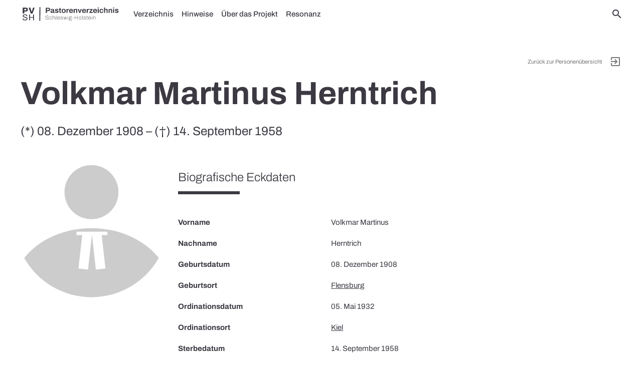

--- FILE ---
content_type: text/html; charset=UTF-8
request_url: https://pastorenverzeichnis.de/person/volkmar-martinus-herntrich/
body_size: 14179
content:
<!DOCTYPE html>
<html lang="de">
<head>
  <meta charset="UTF-8">
  <meta name="viewport" content="width=device-width, initial-scale=1.0">
  <meta name='robots' content='index, follow, max-image-preview:large, max-snippet:-1, max-video-preview:-1' />
	<style>img:is([sizes="auto" i], [sizes^="auto," i]) { contain-intrinsic-size: 3000px 1500px }</style>
	
	<!-- This site is optimized with the Yoast SEO plugin v25.5 - https://yoast.com/wordpress/plugins/seo/ -->
	<title>Herntrich, Volkmar Martinus - Pastorenverzeichnis Schleswig-Holstein</title>
	<meta name="description" content="Volkmar Martinus Herntrich war Pastor der Evangelisch-Lutherischen Landeskirche Schleswig-Holsteins während der NS-Zeit." />
	<link rel="canonical" href="https://pastorenverzeichnis.de/person/volkmar-martinus-herntrich/" />
	<meta property="og:locale" content="de_DE" />
	<meta property="og:type" content="article" />
	<meta property="og:title" content="Herntrich, Volkmar Martinus - Pastorenverzeichnis Schleswig-Holstein" />
	<meta property="og:description" content="Volkmar Martinus Herntrich war Pastor der Evangelisch-Lutherischen Landeskirche Schleswig-Holsteins während der NS-Zeit." />
	<meta property="og:url" content="https://pastorenverzeichnis.de/person/volkmar-martinus-herntrich/" />
	<meta property="og:site_name" content="Pastorenverzeichnis Schleswig-Holstein" />
	<meta property="article:modified_time" content="2022-02-28T16:30:15+00:00" />
	<meta property="og:image" content="https://pastorenverzeichnis.de/wp-content/uploads/2022/02/pastorenverzeichnis_brand.png" />
	<meta property="og:image:width" content="1665" />
	<meta property="og:image:height" content="680" />
	<meta property="og:image:type" content="image/png" />
	<meta name="twitter:card" content="summary_large_image" />
	<script type="application/ld+json" class="yoast-schema-graph">{"@context":"https://schema.org","@graph":[{"@type":"WebPage","@id":"https://pastorenverzeichnis.de/person/volkmar-martinus-herntrich/","url":"https://pastorenverzeichnis.de/person/volkmar-martinus-herntrich/","name":"Herntrich, Volkmar Martinus - Pastorenverzeichnis Schleswig-Holstein","isPartOf":{"@id":"https://pastorenverzeichnis.de/#website"},"datePublished":"2022-01-08T20:08:40+00:00","dateModified":"2022-02-28T16:30:15+00:00","description":"Volkmar Martinus Herntrich war Pastor der Evangelisch-Lutherischen Landeskirche Schleswig-Holsteins während der NS-Zeit.","breadcrumb":{"@id":"https://pastorenverzeichnis.de/person/volkmar-martinus-herntrich/#breadcrumb"},"inLanguage":"de","potentialAction":[{"@type":"ReadAction","target":["https://pastorenverzeichnis.de/person/volkmar-martinus-herntrich/"]}]},{"@type":"BreadcrumbList","@id":"https://pastorenverzeichnis.de/person/volkmar-martinus-herntrich/#breadcrumb","itemListElement":[{"@type":"ListItem","position":1,"name":"Startseite","item":"https://pastorenverzeichnis.de/"},{"@type":"ListItem","position":2,"name":"Herntrich, Volkmar Martinus"}]},{"@type":"WebSite","@id":"https://pastorenverzeichnis.de/#website","url":"https://pastorenverzeichnis.de/","name":"Pastorenverzeichnis Schleswig-Holstein","description":"Pastoren der NS-Zeit","publisher":{"@id":"https://pastorenverzeichnis.de/#organization"},"potentialAction":[{"@type":"SearchAction","target":{"@type":"EntryPoint","urlTemplate":"https://pastorenverzeichnis.de/?s={search_term_string}"},"query-input":{"@type":"PropertyValueSpecification","valueRequired":true,"valueName":"search_term_string"}}],"inLanguage":"de"},{"@type":"Organization","@id":"https://pastorenverzeichnis.de/#organization","name":"Pastorenverzeichnis Schleswig-Holstein","url":"https://pastorenverzeichnis.de/","logo":{"@type":"ImageObject","inLanguage":"de","@id":"https://pastorenverzeichnis.de/#/schema/logo/image/","url":"https://pastorenverzeichnis.de/wp-content/uploads/2022/02/pastorenverzeichnis_brand.png","contentUrl":"https://pastorenverzeichnis.de/wp-content/uploads/2022/02/pastorenverzeichnis_brand.png","width":1665,"height":680,"caption":"Pastorenverzeichnis Schleswig-Holstein"},"image":{"@id":"https://pastorenverzeichnis.de/#/schema/logo/image/"}}]}</script>
	<!-- / Yoast SEO plugin. -->


<link rel="alternate" type="application/rss+xml" title="Pastorenverzeichnis Schleswig-Holstein &raquo; Feed" href="https://pastorenverzeichnis.de/feed/" />
<link rel="alternate" type="application/rss+xml" title="Pastorenverzeichnis Schleswig-Holstein &raquo; Kommentar-Feed" href="https://pastorenverzeichnis.de/comments/feed/" />
<link rel='stylesheet' id='pdb-css-css' href='https://pastorenverzeichnis.de/wp-content/themes/pastorendatenbank/style.css?ver=6.8.2' type='text/css' media='all' />
<link rel='stylesheet' id='wp-block-library-css' href='https://pastorenverzeichnis.de/wp-includes/css/dist/block-library/style.min.css?ver=6.8.2' type='text/css' media='all' />
<style id='classic-theme-styles-inline-css' type='text/css'>
/*! This file is auto-generated */
.wp-block-button__link{color:#fff;background-color:#32373c;border-radius:9999px;box-shadow:none;text-decoration:none;padding:calc(.667em + 2px) calc(1.333em + 2px);font-size:1.125em}.wp-block-file__button{background:#32373c;color:#fff;text-decoration:none}
</style>
<style id='global-styles-inline-css' type='text/css'>
:root{--wp--preset--aspect-ratio--square: 1;--wp--preset--aspect-ratio--4-3: 4/3;--wp--preset--aspect-ratio--3-4: 3/4;--wp--preset--aspect-ratio--3-2: 3/2;--wp--preset--aspect-ratio--2-3: 2/3;--wp--preset--aspect-ratio--16-9: 16/9;--wp--preset--aspect-ratio--9-16: 9/16;--wp--preset--color--black: #000000;--wp--preset--color--cyan-bluish-gray: #abb8c3;--wp--preset--color--white: #ffffff;--wp--preset--color--pale-pink: #f78da7;--wp--preset--color--vivid-red: #cf2e2e;--wp--preset--color--luminous-vivid-orange: #ff6900;--wp--preset--color--luminous-vivid-amber: #fcb900;--wp--preset--color--light-green-cyan: #7bdcb5;--wp--preset--color--vivid-green-cyan: #00d084;--wp--preset--color--pale-cyan-blue: #8ed1fc;--wp--preset--color--vivid-cyan-blue: #0693e3;--wp--preset--color--vivid-purple: #9b51e0;--wp--preset--gradient--vivid-cyan-blue-to-vivid-purple: linear-gradient(135deg,rgba(6,147,227,1) 0%,rgb(155,81,224) 100%);--wp--preset--gradient--light-green-cyan-to-vivid-green-cyan: linear-gradient(135deg,rgb(122,220,180) 0%,rgb(0,208,130) 100%);--wp--preset--gradient--luminous-vivid-amber-to-luminous-vivid-orange: linear-gradient(135deg,rgba(252,185,0,1) 0%,rgba(255,105,0,1) 100%);--wp--preset--gradient--luminous-vivid-orange-to-vivid-red: linear-gradient(135deg,rgba(255,105,0,1) 0%,rgb(207,46,46) 100%);--wp--preset--gradient--very-light-gray-to-cyan-bluish-gray: linear-gradient(135deg,rgb(238,238,238) 0%,rgb(169,184,195) 100%);--wp--preset--gradient--cool-to-warm-spectrum: linear-gradient(135deg,rgb(74,234,220) 0%,rgb(151,120,209) 20%,rgb(207,42,186) 40%,rgb(238,44,130) 60%,rgb(251,105,98) 80%,rgb(254,248,76) 100%);--wp--preset--gradient--blush-light-purple: linear-gradient(135deg,rgb(255,206,236) 0%,rgb(152,150,240) 100%);--wp--preset--gradient--blush-bordeaux: linear-gradient(135deg,rgb(254,205,165) 0%,rgb(254,45,45) 50%,rgb(107,0,62) 100%);--wp--preset--gradient--luminous-dusk: linear-gradient(135deg,rgb(255,203,112) 0%,rgb(199,81,192) 50%,rgb(65,88,208) 100%);--wp--preset--gradient--pale-ocean: linear-gradient(135deg,rgb(255,245,203) 0%,rgb(182,227,212) 50%,rgb(51,167,181) 100%);--wp--preset--gradient--electric-grass: linear-gradient(135deg,rgb(202,248,128) 0%,rgb(113,206,126) 100%);--wp--preset--gradient--midnight: linear-gradient(135deg,rgb(2,3,129) 0%,rgb(40,116,252) 100%);--wp--preset--font-size--small: 13px;--wp--preset--font-size--medium: 20px;--wp--preset--font-size--large: 36px;--wp--preset--font-size--x-large: 42px;--wp--preset--spacing--20: 0.44rem;--wp--preset--spacing--30: 0.67rem;--wp--preset--spacing--40: 1rem;--wp--preset--spacing--50: 1.5rem;--wp--preset--spacing--60: 2.25rem;--wp--preset--spacing--70: 3.38rem;--wp--preset--spacing--80: 5.06rem;--wp--preset--shadow--natural: 6px 6px 9px rgba(0, 0, 0, 0.2);--wp--preset--shadow--deep: 12px 12px 50px rgba(0, 0, 0, 0.4);--wp--preset--shadow--sharp: 6px 6px 0px rgba(0, 0, 0, 0.2);--wp--preset--shadow--outlined: 6px 6px 0px -3px rgba(255, 255, 255, 1), 6px 6px rgba(0, 0, 0, 1);--wp--preset--shadow--crisp: 6px 6px 0px rgba(0, 0, 0, 1);}:where(.is-layout-flex){gap: 0.5em;}:where(.is-layout-grid){gap: 0.5em;}body .is-layout-flex{display: flex;}.is-layout-flex{flex-wrap: wrap;align-items: center;}.is-layout-flex > :is(*, div){margin: 0;}body .is-layout-grid{display: grid;}.is-layout-grid > :is(*, div){margin: 0;}:where(.wp-block-columns.is-layout-flex){gap: 2em;}:where(.wp-block-columns.is-layout-grid){gap: 2em;}:where(.wp-block-post-template.is-layout-flex){gap: 1.25em;}:where(.wp-block-post-template.is-layout-grid){gap: 1.25em;}.has-black-color{color: var(--wp--preset--color--black) !important;}.has-cyan-bluish-gray-color{color: var(--wp--preset--color--cyan-bluish-gray) !important;}.has-white-color{color: var(--wp--preset--color--white) !important;}.has-pale-pink-color{color: var(--wp--preset--color--pale-pink) !important;}.has-vivid-red-color{color: var(--wp--preset--color--vivid-red) !important;}.has-luminous-vivid-orange-color{color: var(--wp--preset--color--luminous-vivid-orange) !important;}.has-luminous-vivid-amber-color{color: var(--wp--preset--color--luminous-vivid-amber) !important;}.has-light-green-cyan-color{color: var(--wp--preset--color--light-green-cyan) !important;}.has-vivid-green-cyan-color{color: var(--wp--preset--color--vivid-green-cyan) !important;}.has-pale-cyan-blue-color{color: var(--wp--preset--color--pale-cyan-blue) !important;}.has-vivid-cyan-blue-color{color: var(--wp--preset--color--vivid-cyan-blue) !important;}.has-vivid-purple-color{color: var(--wp--preset--color--vivid-purple) !important;}.has-black-background-color{background-color: var(--wp--preset--color--black) !important;}.has-cyan-bluish-gray-background-color{background-color: var(--wp--preset--color--cyan-bluish-gray) !important;}.has-white-background-color{background-color: var(--wp--preset--color--white) !important;}.has-pale-pink-background-color{background-color: var(--wp--preset--color--pale-pink) !important;}.has-vivid-red-background-color{background-color: var(--wp--preset--color--vivid-red) !important;}.has-luminous-vivid-orange-background-color{background-color: var(--wp--preset--color--luminous-vivid-orange) !important;}.has-luminous-vivid-amber-background-color{background-color: var(--wp--preset--color--luminous-vivid-amber) !important;}.has-light-green-cyan-background-color{background-color: var(--wp--preset--color--light-green-cyan) !important;}.has-vivid-green-cyan-background-color{background-color: var(--wp--preset--color--vivid-green-cyan) !important;}.has-pale-cyan-blue-background-color{background-color: var(--wp--preset--color--pale-cyan-blue) !important;}.has-vivid-cyan-blue-background-color{background-color: var(--wp--preset--color--vivid-cyan-blue) !important;}.has-vivid-purple-background-color{background-color: var(--wp--preset--color--vivid-purple) !important;}.has-black-border-color{border-color: var(--wp--preset--color--black) !important;}.has-cyan-bluish-gray-border-color{border-color: var(--wp--preset--color--cyan-bluish-gray) !important;}.has-white-border-color{border-color: var(--wp--preset--color--white) !important;}.has-pale-pink-border-color{border-color: var(--wp--preset--color--pale-pink) !important;}.has-vivid-red-border-color{border-color: var(--wp--preset--color--vivid-red) !important;}.has-luminous-vivid-orange-border-color{border-color: var(--wp--preset--color--luminous-vivid-orange) !important;}.has-luminous-vivid-amber-border-color{border-color: var(--wp--preset--color--luminous-vivid-amber) !important;}.has-light-green-cyan-border-color{border-color: var(--wp--preset--color--light-green-cyan) !important;}.has-vivid-green-cyan-border-color{border-color: var(--wp--preset--color--vivid-green-cyan) !important;}.has-pale-cyan-blue-border-color{border-color: var(--wp--preset--color--pale-cyan-blue) !important;}.has-vivid-cyan-blue-border-color{border-color: var(--wp--preset--color--vivid-cyan-blue) !important;}.has-vivid-purple-border-color{border-color: var(--wp--preset--color--vivid-purple) !important;}.has-vivid-cyan-blue-to-vivid-purple-gradient-background{background: var(--wp--preset--gradient--vivid-cyan-blue-to-vivid-purple) !important;}.has-light-green-cyan-to-vivid-green-cyan-gradient-background{background: var(--wp--preset--gradient--light-green-cyan-to-vivid-green-cyan) !important;}.has-luminous-vivid-amber-to-luminous-vivid-orange-gradient-background{background: var(--wp--preset--gradient--luminous-vivid-amber-to-luminous-vivid-orange) !important;}.has-luminous-vivid-orange-to-vivid-red-gradient-background{background: var(--wp--preset--gradient--luminous-vivid-orange-to-vivid-red) !important;}.has-very-light-gray-to-cyan-bluish-gray-gradient-background{background: var(--wp--preset--gradient--very-light-gray-to-cyan-bluish-gray) !important;}.has-cool-to-warm-spectrum-gradient-background{background: var(--wp--preset--gradient--cool-to-warm-spectrum) !important;}.has-blush-light-purple-gradient-background{background: var(--wp--preset--gradient--blush-light-purple) !important;}.has-blush-bordeaux-gradient-background{background: var(--wp--preset--gradient--blush-bordeaux) !important;}.has-luminous-dusk-gradient-background{background: var(--wp--preset--gradient--luminous-dusk) !important;}.has-pale-ocean-gradient-background{background: var(--wp--preset--gradient--pale-ocean) !important;}.has-electric-grass-gradient-background{background: var(--wp--preset--gradient--electric-grass) !important;}.has-midnight-gradient-background{background: var(--wp--preset--gradient--midnight) !important;}.has-small-font-size{font-size: var(--wp--preset--font-size--small) !important;}.has-medium-font-size{font-size: var(--wp--preset--font-size--medium) !important;}.has-large-font-size{font-size: var(--wp--preset--font-size--large) !important;}.has-x-large-font-size{font-size: var(--wp--preset--font-size--x-large) !important;}
:where(.wp-block-post-template.is-layout-flex){gap: 1.25em;}:where(.wp-block-post-template.is-layout-grid){gap: 1.25em;}
:where(.wp-block-columns.is-layout-flex){gap: 2em;}:where(.wp-block-columns.is-layout-grid){gap: 2em;}
:root :where(.wp-block-pullquote){font-size: 1.5em;line-height: 1.6;}
</style>
<link rel='stylesheet' id='cookie-law-info-css' href='https://pastorenverzeichnis.de/wp-content/plugins/cookie-law-info/legacy/public/css/cookie-law-info-public.css?ver=3.2.8' type='text/css' media='all' />
<link rel='stylesheet' id='cookie-law-info-gdpr-css' href='https://pastorenverzeichnis.de/wp-content/plugins/cookie-law-info/legacy/public/css/cookie-law-info-gdpr.css?ver=3.2.8' type='text/css' media='all' />
<link rel='stylesheet' id='theme-css' href='https://pastorenverzeichnis.de/wp-content/themes/levitate-light/assets/css/levitate-light.min.css?ver=pdb.1.0.645' type='text/css' media='all' />
<script type="text/javascript" src="https://pastorenverzeichnis.de/wp-content/themes/levitate-light/assets/js/jquery-3.6.0.min.js" id="jquery-js"></script>
<script type="text/javascript" id="cookie-law-info-js-extra">
/* <![CDATA[ */
var Cli_Data = {"nn_cookie_ids":[],"cookielist":[],"non_necessary_cookies":[],"ccpaEnabled":"","ccpaRegionBased":"","ccpaBarEnabled":"","strictlyEnabled":["necessary","obligatoire"],"ccpaType":"gdpr","js_blocking":"1","custom_integration":"","triggerDomRefresh":"","secure_cookies":""};
var cli_cookiebar_settings = {"animate_speed_hide":"500","animate_speed_show":"500","background":"#FFF","border":"#b1a6a6c2","border_on":"","button_1_button_colour":"#61a229","button_1_button_hover":"#4e8221","button_1_link_colour":"#fff","button_1_as_button":"1","button_1_new_win":"","button_2_button_colour":"#333","button_2_button_hover":"#292929","button_2_link_colour":"#444","button_2_as_button":"","button_2_hidebar":"","button_3_button_colour":"#dedfe0","button_3_button_hover":"#b2b2b3","button_3_link_colour":"#333333","button_3_as_button":"1","button_3_new_win":"","button_4_button_colour":"#dedfe0","button_4_button_hover":"#b2b2b3","button_4_link_colour":"#333333","button_4_as_button":"1","button_7_button_colour":"#61a229","button_7_button_hover":"#4e8221","button_7_link_colour":"#fff","button_7_as_button":"1","button_7_new_win":"","font_family":"inherit","header_fix":"","notify_animate_hide":"1","notify_animate_show":"","notify_div_id":"#cookie-law-info-bar","notify_position_horizontal":"right","notify_position_vertical":"bottom","scroll_close":"","scroll_close_reload":"","accept_close_reload":"","reject_close_reload":"","showagain_tab":"","showagain_background":"#fff","showagain_border":"#000","showagain_div_id":"#cookie-law-info-again","showagain_x_position":"100px","text":"#333333","show_once_yn":"","show_once":"10000","logging_on":"","as_popup":"","popup_overlay":"1","bar_heading_text":"","cookie_bar_as":"banner","popup_showagain_position":"bottom-right","widget_position":"left"};
var log_object = {"ajax_url":"https:\/\/pastorenverzeichnis.de\/wp-admin\/admin-ajax.php"};
/* ]]> */
</script>
<script type="text/javascript" src="https://pastorenverzeichnis.de/wp-content/plugins/cookie-law-info/legacy/public/js/cookie-law-info-public.js?ver=3.2.8" id="cookie-law-info-js"></script>
<link rel="https://api.w.org/" href="https://pastorenverzeichnis.de/wp-json/" /><link rel="alternate" title="JSON" type="application/json" href="https://pastorenverzeichnis.de/wp-json/wp/v2/person/777" /><link rel="EditURI" type="application/rsd+xml" title="RSD" href="https://pastorenverzeichnis.de/xmlrpc.php?rsd" />
<link rel='shortlink' href='https://pastorenverzeichnis.de/?p=777' />
<link rel="alternate" title="oEmbed (JSON)" type="application/json+oembed" href="https://pastorenverzeichnis.de/wp-json/oembed/1.0/embed?url=https%3A%2F%2Fpastorenverzeichnis.de%2Fperson%2Fvolkmar-martinus-herntrich%2F" />
<link rel="alternate" title="oEmbed (XML)" type="text/xml+oembed" href="https://pastorenverzeichnis.de/wp-json/oembed/1.0/embed?url=https%3A%2F%2Fpastorenverzeichnis.de%2Fperson%2Fvolkmar-martinus-herntrich%2F&#038;format=xml" />
<meta name="generator" content="Elementor 3.30.2; features: additional_custom_breakpoints; settings: css_print_method-external, google_font-enabled, font_display-block">
			<style>
				.e-con.e-parent:nth-of-type(n+4):not(.e-lazyloaded):not(.e-no-lazyload),
				.e-con.e-parent:nth-of-type(n+4):not(.e-lazyloaded):not(.e-no-lazyload) * {
					background-image: none !important;
				}
				@media screen and (max-height: 1024px) {
					.e-con.e-parent:nth-of-type(n+3):not(.e-lazyloaded):not(.e-no-lazyload),
					.e-con.e-parent:nth-of-type(n+3):not(.e-lazyloaded):not(.e-no-lazyload) * {
						background-image: none !important;
					}
				}
				@media screen and (max-height: 640px) {
					.e-con.e-parent:nth-of-type(n+2):not(.e-lazyloaded):not(.e-no-lazyload),
					.e-con.e-parent:nth-of-type(n+2):not(.e-lazyloaded):not(.e-no-lazyload) * {
						background-image: none !important;
					}
				}
			</style>
			<link rel="icon" href="https://pastorenverzeichnis.de/wp-content/uploads/2022/02/cropped-pvsh_favicon_round-32x32.png" sizes="32x32" />
<link rel="icon" href="https://pastorenverzeichnis.de/wp-content/uploads/2022/02/cropped-pvsh_favicon_round-192x192.png" sizes="192x192" />
<link rel="apple-touch-icon" href="https://pastorenverzeichnis.de/wp-content/uploads/2022/02/cropped-pvsh_favicon_round-180x180.png" />
<meta name="msapplication-TileImage" content="https://pastorenverzeichnis.de/wp-content/uploads/2022/02/cropped-pvsh_favicon_round-270x270.png" />
</head>

<body class="wp-singular person-template-default single single-person postid-777 wp-custom-logo wp-theme-levitate-light wp-child-theme-pastorendatenbank elementor-default elementor-kit-5">
  <header id="site-header">
    <div class="navbar-fixed">
  <nav id="navbar-primary">
    <div class="nav-wrapper container">
      <a href="https://pastorenverzeichnis.de" class="brand-logo"><img src="https://pastorenverzeichnis.de/wp-content/uploads/2022/02/pvsh_logo.svg" alt="Pastorenverzeichnis Schleswig-Holstein"></a>
      <a href="#" data-target="mobile-nav" class="sidenav-trigger"><i class="material-icons">menu</i></a>
      <ul class="right nav-right">
        <li><a href="#" id="searchform-open" title="Search"><i class="material-icons">search</i></a></li>
      </ul>
      <ul id="menu-primary" class="left hide-on-med-and-down"><li id="nav-menu-item-53" class="main-menu-item  menu-item-even menu-item-depth-0"><a href="https://pastorenverzeichnis.de/verzeichnis/">Verzeichnis</a></li>
<li id="nav-menu-item-2185" class="main-menu-item  menu-item-even menu-item-depth-0"><a href="https://pastorenverzeichnis.de/hinweise/">Hinweise</a></li>
<li id="nav-menu-item-54" class="main-menu-item  menu-item-even menu-item-depth-0"><a href="https://pastorenverzeichnis.de/ueber-das-projekt/">Über das Projekt</a></li>
<li id="nav-menu-item-3847" class="main-menu-item  menu-item-even menu-item-depth-0"><a href="https://pastorenverzeichnis.de/resonanz/">Resonanz</a></li>
</ul>    </div>
  </nav>
</div>

<ul id="mobile-nav" class="sidenav">
  <li>
    <div class="user-view grey lighten-4 brand-logo">
      <a href="https://pastorenverzeichnis.de" class="brand-logo"><img src="https://pastorenverzeichnis.de/wp-content/uploads/2022/02/pvsh_logo.svg" alt="Pastorenverzeichnis Schleswig-Holstein"></a>
    </div>
  </li>
    <li>
    <div class="divider"></div>
  </li>
  <li class="menu-item menu-item-type-post_type menu-item-object-page menu-item-53"><a href="https://pastorenverzeichnis.de/verzeichnis/">Verzeichnis</a></li>
<li class="menu-item menu-item-type-post_type menu-item-object-page menu-item-2185"><a href="https://pastorenverzeichnis.de/hinweise/">Hinweise</a></li>
<li class="menu-item menu-item-type-post_type menu-item-object-page menu-item-54"><a href="https://pastorenverzeichnis.de/ueber-das-projekt/">Über das Projekt</a></li>
<li class="menu-item menu-item-type-post_type menu-item-object-page menu-item-3847"><a href="https://pastorenverzeichnis.de/resonanz/">Resonanz</a></li>
</ul>

<form role="search" method="get" id="searchform-nav" action="https://pastorenverzeichnis.de/" class="hide"><div class="input-field">
      <label class="screen-reader-text" for="s">Search for:</label> 
      <i class="search-submit material-icons prefix">search</i>
      <input type="text" value="" name="s" class="search-input" placeholder="Suche..." />
      <a class="close" href="#"><i class="material-icons prefix">close</i></a>
    </div></form>  </header>
  <main id="main" class="fade-out">
<article id="register-entry post-777" class="text-center post-777 person type-person status-publish hentry" typeof="foaf:Person" xmlns:foaf="http://xmlns.com/foaf/0.1/" about="https://pastorenverzeichnis.de/person/volkmar-martinus-herntrich/">
  <div class="page-content">
		<div class="container">
		  <div class="row">
		    <div class="col s12">
		      <div class="right-align exit"><small><a href="https://pastorenverzeichnis.de/verzeichnis/">Zurück zur Personenübersicht <i class="material-icons right">exit_to_app</i></a></small></div>
          <h1 property="foaf:name">Volkmar Martinus Herntrich</h1>
                    <p class="flow-text">(*) 08. Dezember 1908 – (†) 14. September 1958</p>
                  </div>
		    <div class="col s12"></div>
		  </div>
		  <div class="row">
		    <div class="col s12 m3">
	        <figure class="wp-caption">
	          	          <img src="https://pastorenverzeichnis.de/wp-content/themes/pastorendatenbank/assets/img/person_placeholder.svg">
	                    </figure>
        </div>
		    <div class="col s12 m9">
		      <div class="register-entry-data" id="daten">
		        <div class="row"><div class="col s12"><h4>Biografische Eckdaten</h4><div class="divider"></div></div></div>
		        <div class="row"><div class="col s12 m4 register-data-title">Vorname</div><div class="col s12 m8 register-data-field">Volkmar Martinus</div></div><div class="row"><div class="col s12 m4 register-data-title">Nachname</div><div class="col s12 m8 register-data-field">Herntrich</div></div><div class="row"><div class="col s12 m4 register-data-title">Geburtsdatum</div><div class="col s12 m8 register-data-field">08. Dezember 1908</div></div><div class="row"><div class="col s12 m4 register-data-title">Geburtsort</div><div class="col s12 m8 register-data-field"><a href="https://pastorenverzeichnis.de/verzeichnis/?place_of_birth=Flensburg">Flensburg</a></div></div><div class="row"><div class="col s12 m4 register-data-title">Ordinationsdatum</div><div class="col s12 m8 register-data-field">05. Mai 1932</div></div><div class="row"><div class="col s12 m4 register-data-title">Ordinationsort</div><div class="col s12 m8 register-data-field"><a href="https://pastorenverzeichnis.de/verzeichnis/?place_of_ordination=Kiel">Kiel</a></div></div><div class="row"><div class="col s12 m4 register-data-title">Sterbedatum</div><div class="col s12 m8 register-data-field">14. September 1958</div></div><div class="row"><div class="col s12 m4 register-data-title">Sterbeort</div><div class="col s12 m8 register-data-field"><a href="https://pastorenverzeichnis.de/verzeichnis/?place_of_death=Nauen">Nauen</a></div></div><div class="row"><div class="col s12 m4 register-data-title">Kirchendienst</div><div class="col s12 m8 register-data-field"><ul><li>Hilfsgeistlicher in <a href="https://pastorenverzeichnis.de/verzeichnis/?place_of_ministry=Kiel">Kiel</a><br><small>Ab 1932</small></li><li>Pastor in <a href="https://pastorenverzeichnis.de/verzeichnis/?place_of_ministry=Ellerbek/Wellingdorf">Ellerbek/Wellingdorf</a><br><small>Ab 09. April 1933</small></li><li>Universitäres Dienstverhältnis in <a href="https://pastorenverzeichnis.de/verzeichnis/?place_of_ministry=Kiel">Kiel</a><br><small>Privatdozent für Altes Testament. Entlassen aufgrund des Gesetzes zur Wiederherstellung des Berufsbeamtentums</small></li><li>Pastor in <a href="https://pastorenverzeichnis.de/verzeichnis/?place_of_ministry=Bethel">Bethel</a><br><small>Ab 01. November 1934</small><br><small>Theol. Hochschule</small></li><li>Universitäres Dienstverhältnis in <a href="https://pastorenverzeichnis.de/verzeichnis/?place_of_ministry=Bethel">Bethel</a><br><small>Ab 01. November 1934</small><br><small>Dozent (Theol. Hochschule)</small></li><li>Direktor des Burckhardthauses in <a href="https://pastorenverzeichnis.de/verzeichnis/?place_of_ministry=Berlin">Berlin</a><br><small>Ab 1939</small></li><li>Pastor in <a href="https://pastorenverzeichnis.de/verzeichnis/?place_of_ministry=Hamburg,%20St.%20Katharinen/Hamburg">Hamburg, St. Katharinen/Hamburg</a><br><small>Ab 1942</small></li><li>irektor der Alsterdorfer Anstalten in <a href="https://pastorenverzeichnis.de/verzeichnis/?place_of_ministry=Hamburg">Hamburg</a><br><small>Ab 1946</small></li><li>Oberkirchenrat<br><small>Ab 1948</small></li><li>Rektor der Kirchlichen Hochschule in <a href="https://pastorenverzeichnis.de/verzeichnis/?place_of_ministry=Hamburg">Hamburg</a><br><small>Ab 1949</small></li><li>Universitäres Dienstverhältnis in <a href="https://pastorenverzeichnis.de/verzeichnis/?place_of_ministry=Hamburg">Hamburg</a><br><small>Ab 1950</small><br><small>Rektor und Professor für alttestamentliche Exegese</small></li><li>Landesbischof in <a href="https://pastorenverzeichnis.de/verzeichnis/?place_of_ministry=Hamburg">Hamburg</a><br><small>1956 – 14. September 1958</small></li></ul></div></div>		        <div class="row"><div class="col s12"><h4>Kirchenpolitik</h4><div class="divider"></div></div></div>
		        <div class="row"><div class="col s12 m4 register-data-title">Kirchenpolitische Mitgliedschaften</div><div class="col s12 m8 register-data-field"><ul><li><a href="https://pastorenverzeichnis.de/verzeichnis/?church_political_membership=Bekennende%20Kirche">Bekennende Kirche</a></li></ul></div></div><div class="row"><div class="col s12 m4 register-data-title">Kirchenpolitische Ämter</div><div class="col s12 m8 register-data-field"><ul><li><a href="https://pastorenverzeichnis.de/verzeichnis/?church_political_office=Bekennende%20Kirche">Bekennende Kirche</a><br><small>Mitglied im &quot;Führerrat&quot; der BK-Vorläuferin &quot;Not- und Arbeitsgemeinschaft schleswig-holsteinischer Pastoren</small></li><li><a href="https://pastorenverzeichnis.de/verzeichnis/?church_political_office=Bekennende%20Kirche">Bekennende Kirche</a><br><small>Mitglied des Landesbruderrates</small></li></ul></div></div>		        <div class="row"><div class="col s12"><h4>Pfarramt</h4><div class="divider"></div></div></div>
		        <div class="row"><div class="col s12 m4 register-data-title">Druckerzeugnisse</div><div class="col s12 m8 register-data-field"><ul><li>BK-Rundschreiben vom 08. November 1933 an die "Herren Amtsbrüder"<blockquote class="truncatable truncate">"Man wirft uns immer wieder vor, daß unser Zusammenschluß letzten Endes doch nur ein Ausfluß politischer Reaktion sei. Wir möchten demgegenüber mit Nachdruck betonen: Sollte irgendjemand sich unserer Gemeinschaft angeschlossen haben in der Hoffnung, hier eine Zuflucht oder eine Betätigungsstätte politischer Reaktion gegen die Staatsführung zu finden, so befindet er sich in einem gründlichen Irrtum. In unserem Bund hat nur der einen Platz, der mit beiden Füßen auf dem Boden des nationalsozialistischen Staates steht."</blockquote></li><li>Schrift "Der echte Weg der Kirche", verfasst vom Arbeitskreis der "Gemeindebewegung Lutherische Kirche in Schleswig-Holstein", u.a. Herntrich<blockquote class="truncatable truncate">"Wir stehen heute in einem starken Staat, aber in einer zerrissenen und ohnmächtigen Kirche. Worin hat das seinen Grund? Nicht nur in dem 'unglückseligen' Kirchenstreit, sondern in erster Linie darin, daß eine politische Bewegung sehr viel rascher und in größerer Zahl Menschen an sich ziehen kann, dagegen das Evangelium nur in langsamem Fortschreiten Menschen zu überwinden vermag. Und auch das wissen wir, daß die politische Gestaltung ihren Gang stets nach eigenem Gesetz geht und sich als Ganzes dem Evangelium von Christus nicht unterwerfen kann. Diese Erkenntnisse rufen uns aber aus aller Schwärmerei zur Nüchternheit zurück, zu einer Nüchternheit zwar nicht im Sinne müden Unglaubens und kleinlichen Sichbescheidens, aber im Sinne biblischer und christlicher Wirklichkeitsschau."</blockquote></li></ul></div></div>		        <div class="row"><div class="col s12"><h4>Sanktionen</h4><div class="divider"></div></div></div>
		        <div class="row"><div class="col s12 m4 register-data-title">NS-(staatliche) Sanktionen</div><div class="col s12 m8 register-data-field"><ul><li>Absetzung als Dozent der CAU zu Kiel<br><small>1934</small></li><li>Ausreise- und Redeverbot für Schleswig-Holstein, kurzzeitig Gefängnis, Entziehung des Schriftleiterausweises<br><small>1936</small></li></ul></div></div>		        <div class="row"><div class="col s12"><h4>Weiterführende Quellen und Literatur</h4><div class="divider"></div></div></div>
		        <div class="row"><div class="col s12 m4 register-data-title">Quellen</div><div class="col s12 m8 register-data-field"><ul><li>Landeskirchliches Archiv der Nordkirche (LKANK), 12.10.3.0 Personalakten der Pastoren (Hamburg) Nr. 312 I-V</li><li>LKANK, Nachlass Herntrich, Volkmar (Landesbischof)</li><li>Hamburger Staatsarchiv, 221-11, Ed. 493</li></ul></div></div><div class="row"><div class="col s12 m4 register-data-title">Literatur</div><div class="col s12 m8 register-data-field"><ul><li>Reumann, Klauspeter: Der Kirchenkampf in Schleswig-Holstein 1933-1945. In: Verein für Schleswig-Holsteinische Kirchengeschichte (Hrsg.): Kirche zwischen Selbstbehauptung und Fremdbestimmung. Bd. 6/1. Neumünster 1998, S. 111-443</li><li>Seite „Volkmar Herntrich“. In: Wikipedia – Die freie Enzyklopädie. Bearbeitungsstand: 5. September 2021, 00:36 UTC. <a href="https://de.wikipedia.org/w/index.php?title=Volkmar_Herntrich&#038;oldid=215331020" class="truncate" rel="nofollow" target="_blank">https://de.wikipedia.org/w/index.php?title=Volkmar_Herntrich&amp;oldid=215331020</a></li></ul></div></div><div class="row"><div class="col s12 m4 register-data-title">Weiterführende Links</div><div class="col s12 m8 register-data-field"><ul><li><a href="http://hamburgerpersoenlichkeiten.de/hamburgerpersoenlichkeiten/login/person.asp?reqid=1482" class="truncate" rel="nofollow" target="_blank">http://hamburgerpersoenlichkeiten.de/hamburgerpersoenlichkeiten/login/person.asp?reqid=1482</a></li><li><a href="https://www.beratungszentrum-alsterdorf.de/fileadmin/abz/data/Vortrag_Engelbracht_3.5.2016.pdf" class="truncate" rel="nofollow" target="_blank">https://www.beratungszentrum-alsterdorf.de/fileadmin/abz/data/Vortrag_Engelbracht_3.5.2016.pdf</a></li></ul></div></div>		        <div class="row"><div class="col s12"><h4>Metainformationen</h4><div class="divider"></div></div></div>
            <div class="row">
              <div class="col s12 m4 register-data-title">Permanent Link</div>
              <div class="col s12 m8 register-data-field"><a href="https://pastorenverzeichnis.de/person/volkmar-martinus-herntrich/" title="https://pastorenverzeichnis.de/person/volkmar-martinus-herntrich/" class="truncate clipboard">https://pastorenverzeichnis.de/person/volkmar-martinus-herntrich/</a></div>
            </div>
            
                        <div class="row">
              <div class="col s12 m4 register-data-title">Verknüpfungen</div>
              <div class="col s12 m8 register-data-field">
                                <p>
                  <img class="left icon-img" src="https://pastorenverzeichnis.de/wp-content/themes/pastorendatenbank/assets/img/gnd-logo.svg"> <a href="http://d-nb.info/gnd/118703773" title="http://d-nb.info/gnd/118703773" class="truncate clipboard" target="_blank">http://d-nb.info/gnd/118703773</a>
                </p>
                                                <p>
                  <img class="left icon-img" src="https://pastorenverzeichnis.de/wp-content/themes/pastorendatenbank/assets/img/wikidata-logo.svg"> <a href="http://www.wikidata.org/entity/Q1800302" title="http://www.wikidata.org/entity/Q1800302" class="truncate clipboard" target="_blank">http://www.wikidata.org/entity/Q1800302</a>
                </p>
                              </div>
            </div>
                        
            <div class="row">
              <div class="col s12 m4 register-data-title">Datensatz</div>
              <div class="col s12 m8 register-data-field">
                <a href="https://pastorenverzeichnis.de/wp-json/wp/v2/person/777?_fields=title,link,date,acf&acf_format=standard" target="_blank" title="JSON-Datensatz betrachten">JSON-Datensatz</a>
                <p><small>Veröffentlicht am 8. Januar 2022<br>Zuletzt bearbeitet am 28. Februar 2022<br><a class="modal-trigger" href="#citation">Beitrag zitieren</a></small></p>

                <div id="citation" class="modal">
                  <div class="modal-content">
                    <h4>Beitrag zitieren</h4>
                    <p>Sie können diesen Beitrag wie folgt referenzieren:</p>
                    <p><strong>Als Text:</strong></p>
                    <blockquote>Helge-Fabien Hertz (Hrsg.): Pastorenverzeichnis Schleswig-Holstein (2022). Volkmar Martinus Herntrich. URL: https://pastorenverzeichnis.de/person/volkmar-martinus-herntrich/ [abgerufen am 26.01.2026]</blockquote>
                    <p><strong>BibTex:</strong></p>
                    <pre>@online{pvsh:volkmar-martinus-herntrich,
  author = {Pastorenverzeichnis~Schleswig-Holstein},
  publisher = {Hertz, Helge-Fabien},
  title = {Volkmar Martinus Herntrich},
  year = {2022},
  url = {https://pastorenverzeichnis.de/person/volkmar-martinus-herntrich/},
  urldate = {2026-01-26}
}</pre>
                  </div>
                  <div class="modal-footer">
                    <a href="#" class="modal-close waves-effect btn-flat">Schließen</a>
                  </div>
                </div>

              </div>
            </div>
          </div>
		    </div>
		  </div>
		  <div class="row" style="margin-top: 20px;">
        <div class="col s12 right-align" style="font-size: 1.3rem;">
          <div>Diesen Beitrag empfehlen:&nbsp;</div><a class="share-icon" href="https://www.facebook.com/sharer/sharer.php?u=https%3A%2F%2Fpastorenverzeichnis.de%2Fperson%2Fvolkmar-martinus-herntrich%2F" target="_blank"><span class="fab fa-fw fa-facebook" title="Bei Facebook teilen"></span></a><a class="share-icon" href="whatsapp://send?text=Herntrich%2C+Volkmar+Martinus: https%3A%2F%2Fpastorenverzeichnis.de%2Fperson%2Fvolkmar-martinus-herntrich%2F" data-action="share/whatsapp/share" target="_blank"><span class="fab fa-fw fa-whatsapp" title="Bei Whatsapp teilen"></span></a><a class="share-icon" href="mailto:?subject=Herntrich%2C%20Volkmar%20Martinus&#038;body=https%3A%2F%2Fpastorenverzeichnis.de%2Fperson%2Fvolkmar-martinus-herntrich%2F" target="_blank"><span class="fa fa-fw fa-envelope" title="Per E-Mail versenden"></span></a>        </div>
      </div>
    </div>
  </div>
</article>
    </main>
    <footer class="page-footer fade-out">
      <div class="container">
        <div class="row">
          <div class="col l6 s12">
                          <div class="widget">
<h5 class="wp-block-heading" id="lizenz">Lizenz</h5>
</div><div class="widget">
<p><small>Das Pastorenverzeichnis wird unter der Open Database License zur Verfügung gestellt: <a rel="noreferrer noopener" href="http://opendatacommons.org/licenses/odbl/1.0/" target="_blank">http://opendatacommons.org/licenses/odbl/1.0/</a>. Alle Rechte an einzelnen Inhalten der Datenbank sind unter der Database Contents License lizenziert: <a rel="noreferrer noopener" href="http://opendatacommons.org/licenses/dbcl/1.0/" target="_blank">http://opendatacommons.org/licenses/dbcl/1.0/</a></small>. <small>Diese Lizenz gilt nicht für die verwendeten Bilder. Sofern nicht anders angegeben sind die verwendeten Bilder urheberrechtlich geschützt.</small></p>
</div>                      </div>
          <div class="col l4 s12">
                          <div class="widget"><p><div class="row"><div class="col s12 m6 l6 sponsor"><a href="https://www.nordkirche.de/" target="_blank" title="Evangelisch-Lutherische
Kirche in Norddeutschland (Nordkirche)"><img decoding="async" class="responsive-img" src="https://pastorenverzeichnis.de/wp-content/themes/pastorendatenbank/assets/img/nordkirche-logo.svg"></a></div><div class="col s12 m6 l6 sponsor"><a href="http://www.vshkg.de/" target="_blank" title="Verein für Schleswig-Holsteinische Kirchengeschichte"><img decoding="async" class="responsive-img" src="https://pastorenverzeichnis.de/wp-content/themes/pastorendatenbank/assets/img/VSHKG-logo.svg"></a></div><div class="clearfix"></div><div class="col s12 m6 l6 sponsor"><a href="https://www.sparkassenstiftung-sh.de/startseite" target="_blank" title="Sparkassenstiftung Schleswig-Holstein"><img decoding="async" class="responsive-img" src="https://pastorenverzeichnis.de/wp-content/themes/pastorendatenbank/assets/img/sssh-logo.svg"></a></div><div class="col s12 m6 l6 sponsor"><a href="https://regional-digital-sh.de/" target="_blank" title="#RegionalDigital"><img decoding="async" class="responsive-img" src="https://pastorenverzeichnis.de/wp-content/themes/pastorendatenbank/assets/img/rdsh-logo.svg"></a></div><div class="clearfix"></div><div class="col s12 m6 l6 sponsor"><a href="https://www.schleswig-holstein.de/DE/landesregierung/ministerien-behoerden/I/_startseite/Artikel2022_2/III/220914_cds_digitalisierungspreis.html" target="_blank" title="Sonderdigitalisierungspreis des Landes Schleswig-Holstein 2022"><img decoding="async" class="responsive-img" src="https://pastorenverzeichnis.de/wp-content/themes/pastorendatenbank/assets/img/digitalisierungspreis_sh.png"></a></div></div></p>
</div>                      </div>
          <div class="col l2 s12">
            <div class="widget">
              <h5>Links</h5>
              <ul id="menu-secondary" class=""><li id="menu-item-56" class="menu-item menu-item-type-post_type menu-item-object-page menu-item-56"><a href="https://pastorenverzeichnis.de/verzeichnis/">Verzeichnis</a></li>
<li id="menu-item-2186" class="menu-item menu-item-type-post_type menu-item-object-page menu-item-2186"><a href="https://pastorenverzeichnis.de/hinweise/">Hinweise</a></li>
<li id="menu-item-55" class="menu-item menu-item-type-post_type menu-item-object-page menu-item-55"><a href="https://pastorenverzeichnis.de/ueber-das-projekt/">Über das Projekt</a></li>
<li id="menu-item-1616" class="menu-item menu-item-type-post_type menu-item-object-page menu-item-1616"><a href="https://pastorenverzeichnis.de/resonanz/">Resonanz</a></li>
<li id="menu-item-61" class="menu-item menu-item-type-post_type menu-item-object-page menu-item-privacy-policy menu-item-61"><a rel="privacy-policy" href="https://pastorenverzeichnis.de/datenschutzerklaerung/">Datenschutz</a></li>
<li id="menu-item-24" class="menu-item menu-item-type-post_type menu-item-object-page menu-item-24"><a href="https://pastorenverzeichnis.de/impressum/">Impressum</a></li>
</ul>            </div>
            <small class="cli_settings_button">Cookie Einstellungen</small>
                      </div>
        </div>
      </div>
      <div class="container">
        <div class="footer-copyright">
          <span>© 2026 Pastorenverzeichnis Schleswig-Holstein</span>
                    <span><small>Pastoren der NS-Zeit</small></span>
                  </div>
      </div>
      <a id="scroll-to-top" href="#" title="Nach oben scrollen"><i class="material-icons" aria-hidden="true">arrow_upward</i></a>
    </footer>
    <script type="speculationrules">
{"prefetch":[{"source":"document","where":{"and":[{"href_matches":"\/*"},{"not":{"href_matches":["\/wp-*.php","\/wp-admin\/*","\/wp-content\/uploads\/*","\/wp-content\/*","\/wp-content\/plugins\/*","\/wp-content\/themes\/pastorendatenbank\/*","\/wp-content\/themes\/levitate-light\/*","\/*\\?(.+)"]}},{"not":{"selector_matches":"a[rel~=\"nofollow\"]"}},{"not":{"selector_matches":".no-prefetch, .no-prefetch a"}}]},"eagerness":"conservative"}]}
</script>
<!--googleoff: all--><div id="cookie-law-info-bar" data-nosnippet="true"><span><div class="cli-bar-container cli-style-v2"><div class="cli-bar-message">Wir verwenden Cookies auf unserer Website, um Ihnen die bestmögliche Erfahrung zu bieten, indem wir uns an Ihre Präferenzen und wiederholten Besuche erinnern. Wenn Sie auf "Alle akzeptieren" klicken, erklären Sie sich mit der Verwendung ALLER Cookies einverstanden. Sie können jedoch die "Cookie-Einstellungen" besuchen, um eine kontrollierte Zustimmung zu erteilen.</div><div class="cli-bar-btn_container"><a role='button' class="medium cli-plugin-button cli-plugin-main-button cli_settings_button" style="margin:0px 5px 0px 0px">Cookie Einstellungen</a><a id="wt-cli-accept-all-btn" role='button' data-cli_action="accept_all" class="wt-cli-element medium cli-plugin-button wt-cli-accept-all-btn cookie_action_close_header cli_action_button">Alle Akzeptieren</a></div></div></span></div><div id="cookie-law-info-again" data-nosnippet="true"><span id="cookie_hdr_showagain">Manage consent</span></div><div class="cli-modal" data-nosnippet="true" id="cliSettingsPopup" tabindex="-1" role="dialog" aria-labelledby="cliSettingsPopup" aria-hidden="true">
  <div class="cli-modal-dialog" role="document">
	<div class="cli-modal-content cli-bar-popup">
		  <button type="button" class="cli-modal-close" id="cliModalClose">
			<svg class="" viewBox="0 0 24 24"><path d="M19 6.41l-1.41-1.41-5.59 5.59-5.59-5.59-1.41 1.41 5.59 5.59-5.59 5.59 1.41 1.41 5.59-5.59 5.59 5.59 1.41-1.41-5.59-5.59z"></path><path d="M0 0h24v24h-24z" fill="none"></path></svg>
			<span class="wt-cli-sr-only">Schließen</span>
		  </button>
		  <div class="cli-modal-body">
			<div class="cli-container-fluid cli-tab-container">
	<div class="cli-row">
		<div class="cli-col-12 cli-align-items-stretch cli-px-0">
			<div class="cli-privacy-overview">
				<h4>Datenschutz</h4>				<div class="cli-privacy-content">
					<div class="cli-privacy-content-text">Diese Website verwendet Cookies, um Ihre Erfahrung zu verbessern, während Sie durch die Website navigieren. Von diesen werden die als notwendig eingestuften Cookies in Ihrem Browser gespeichert, da sie für das Funktionieren der grundlegenden Funktionen der Website unerlässlich sind. Wir verwenden auch Cookies von Dritten, die uns helfen zu analysieren und zu verstehen, wie Sie diese Website nutzen. Diese Cookies werden nur mit Ihrer Zustimmung in Ihrem Browser gespeichert. Sie haben auch die Möglichkeit, diese Cookies abzulehnen. Die Ablehnung einiger dieser Cookies kann jedoch Ihr Surferlebnis beeinträchtigen.</div>
				</div>
				<a class="cli-privacy-readmore" aria-label="Mehr anzeigen" role="button" data-readmore-text="Mehr anzeigen" data-readless-text="Weniger anzeigen"></a>			</div>
		</div>
		<div class="cli-col-12 cli-align-items-stretch cli-px-0 cli-tab-section-container">
												<div class="cli-tab-section">
						<div class="cli-tab-header">
							<a role="button" tabindex="0" class="cli-nav-link cli-settings-mobile" data-target="necessary" data-toggle="cli-toggle-tab">
								Notwendig							</a>
															<div class="wt-cli-necessary-checkbox">
									<input type="checkbox" class="cli-user-preference-checkbox"  id="wt-cli-checkbox-necessary" data-id="checkbox-necessary" checked="checked"  />
									<label class="form-check-label" for="wt-cli-checkbox-necessary">Notwendig</label>
								</div>
								<span class="cli-necessary-caption">immer aktiv</span>
													</div>
						<div class="cli-tab-content">
							<div class="cli-tab-pane cli-fade" data-id="necessary">
								<div class="wt-cli-cookie-description">
									Notwendige Cookies sind für das ordnungsgemäße Funktionieren der Website unbedingt erforderlich. Diese Cookies gewährleisten grundlegende Funktionen und Sicherheitsmerkmale der Website in anonymer Form.
<table class="cookielawinfo-row-cat-table cookielawinfo-winter"><thead><tr><th class="cookielawinfo-column-1">Cookie</th><th class="cookielawinfo-column-3">Dauer</th><th class="cookielawinfo-column-4">Beschreibung</th></tr></thead><tbody><tr class="cookielawinfo-row"><td class="cookielawinfo-column-1">cookielawinfo-checkbox-functional</td><td class="cookielawinfo-column-3">11 months</td><td class="cookielawinfo-column-4">Das Cookie wird durch die GDPR-Cookie-Zustimmung gesetzt, um die Zustimmung des Benutzers für die Cookies in der Kategorie "Funktional" aufzuzeichnen.</td></tr><tr class="cookielawinfo-row"><td class="cookielawinfo-column-1">cookielawinfo-checkbox-necessary</td><td class="cookielawinfo-column-3">11 months</td><td class="cookielawinfo-column-4">Dieses Cookie wird vom GDPR Cookie Consent Plugin gesetzt. Das Cookie wird verwendet, um die Zustimmung des Nutzers für die Cookies der Kategorie "Notwendig" zu speichern.</td></tr><tr class="cookielawinfo-row"><td class="cookielawinfo-column-1">viewed_cookie_policy</td><td class="cookielawinfo-column-3">11 months</td><td class="cookielawinfo-column-4">Das Cookie wird vom GDPR Cookie Consent Plugin gesetzt und wird verwendet, um zu speichern, ob der Nutzer der Verwendung von Cookies zugestimmt hat oder nicht. Es speichert keine persönlichen Daten.</td></tr></tbody></table>								</div>
							</div>
						</div>
					</div>
																	<div class="cli-tab-section">
						<div class="cli-tab-header">
							<a role="button" tabindex="0" class="cli-nav-link cli-settings-mobile" data-target="functional" data-toggle="cli-toggle-tab">
								Funktional							</a>
															<div class="cli-switch">
									<input type="checkbox" id="wt-cli-checkbox-functional" class="cli-user-preference-checkbox"  data-id="checkbox-functional" />
									<label for="wt-cli-checkbox-functional" class="cli-slider" data-cli-enable="Aktiviert" data-cli-disable="Deaktiviert"><span class="wt-cli-sr-only">Funktional</span></label>
								</div>
													</div>
						<div class="cli-tab-content">
							<div class="cli-tab-pane cli-fade" data-id="functional">
								<div class="wt-cli-cookie-description">
									Funktionale Cookies helfen dabei, bestimmte Funktionen auszuführen, wie das Teilen des Inhalts der Website auf Plattformen sozialer Medien, das Sammeln von Rückmeldungen und andere Funktionen von Dritten.
								</div>
							</div>
						</div>
					</div>
										</div>
	</div>
</div>
		  </div>
		  <div class="cli-modal-footer">
			<div class="wt-cli-element cli-container-fluid cli-tab-container">
				<div class="cli-row">
					<div class="cli-col-12 cli-align-items-stretch cli-px-0">
						<div class="cli-tab-footer wt-cli-privacy-overview-actions">
						
															<a id="wt-cli-privacy-save-btn" role="button" tabindex="0" data-cli-action="accept" class="wt-cli-privacy-btn cli_setting_save_button wt-cli-privacy-accept-btn cli-btn">SPEICHERN UND AKZEPTIEREN</a>
													</div>
						
					</div>
				</div>
			</div>
		</div>
	</div>
  </div>
</div>
<div class="cli-modal-backdrop cli-fade cli-settings-overlay"></div>
<div class="cli-modal-backdrop cli-fade cli-popupbar-overlay"></div>
<!--googleon: all-->			<script>
				const lazyloadRunObserver = () => {
					const lazyloadBackgrounds = document.querySelectorAll( `.e-con.e-parent:not(.e-lazyloaded)` );
					const lazyloadBackgroundObserver = new IntersectionObserver( ( entries ) => {
						entries.forEach( ( entry ) => {
							if ( entry.isIntersecting ) {
								let lazyloadBackground = entry.target;
								if( lazyloadBackground ) {
									lazyloadBackground.classList.add( 'e-lazyloaded' );
								}
								lazyloadBackgroundObserver.unobserve( entry.target );
							}
						});
					}, { rootMargin: '200px 0px 200px 0px' } );
					lazyloadBackgrounds.forEach( ( lazyloadBackground ) => {
						lazyloadBackgroundObserver.observe( lazyloadBackground );
					} );
				};
				const events = [
					'DOMContentLoaded',
					'elementor/lazyload/observe',
				];
				events.forEach( ( event ) => {
					document.addEventListener( event, lazyloadRunObserver );
				} );
			</script>
			<link rel='stylesheet' id='cookie-law-info-table-css' href='https://pastorenverzeichnis.de/wp-content/plugins/cookie-law-info/legacy/public/css/cookie-law-info-table.css?ver=3.2.8' type='text/css' media='all' />
<script type="text/javascript" src="https://pastorenverzeichnis.de/wp-content/themes/levitate-light/assets/js/levitate-light.min.js?ver=pdb.1.0.645" id="theme-js"></script>
  </body>
</html>


--- FILE ---
content_type: image/svg+xml
request_url: https://pastorenverzeichnis.de/wp-content/themes/pastorendatenbank/assets/img/wikidata-logo.svg
body_size: 497
content:
<?xml version="1.0" encoding="UTF-8" standalone="no"?>
<svg xmlns="http://www.w3.org/2000/svg" version="1.2" viewBox="0 0 30 30" width="30" height="30">
    <path d="M1 23.642h1.037V6.358H1v17.284zm2.074 0h3.11V6.358h-3.11v17.284zM7.222 6.358v17.284h3.11V6.358h-3.11z" fill="#900"/>
    <path d="M25.89 23.642h1.036V6.358H25.89v17.284zm2.073-17.284v17.284H29V6.358h-1.037zM11.37 23.642h1.037V6.358H11.37v17.284zm2.074-17.284v17.284h1.037V6.358h-1.035z" fill="#396"/>
    <path d="M15.52 23.642h3.11V6.358h-3.11v17.284zm4.147 0h1.037V6.358h-1.037v17.284zM21.74 6.358v17.284h3.112V6.358h-3.11z" fill="#069"/>
</svg>